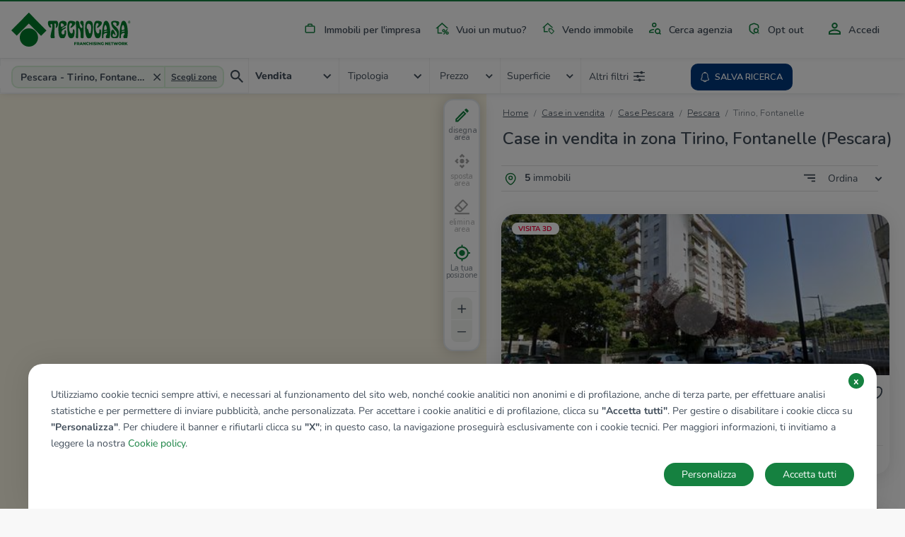

--- FILE ---
content_type: text/html; charset=UTF-8
request_url: https://www.tecnocasa.it/annunci/immobili/abruzzo/pescara/pescara/tirino-fontanelle.html
body_size: 11355
content:
<!DOCTYPE html>
    <html lang="it-it">
    <head>
        <meta charset="utf-8">
        <meta name="viewport" content="width=device-width, initial-scale=1.0, maximum-scale=5.1">
        <meta name="csrf-token" content="aj5FYtgySzIQ0itWpUIaCtfRFynox1sXNXXPsBXT">

                    <title>Case in vendita in zona Tirino, Fontanelle a Pescara - Pescara - Tecnocasa.it</title>

<meta name="description" content="Vendita case in zona Tirino, Fontanelle a Pescara: scopri subito tutti gli annunci e le interessanti proposte tecnocasa!" />

    <meta name="google-site-verification" content="MKautx_6-Jv0E6VAs8uJPkZG1wLRejHrW68L_yWI2Xo" />


<meta name="copyright" content=""/>
<meta name="author" content=""/>
<meta name="classification" content="General" />
<meta name="rating" content="General" />
<meta name="distribution" content="Global" />

    <meta name="robots" content="all,index,follow" />

    <link href="https://www.tecnocasa.it/annunci/immobili/abruzzo/pescara/pescara/tirino-fontanelle.html" rel="canonical" />

<meta name="revisit-after" content="3 days" />

<!-- FB -->
<meta property='og:url' content="https://www.tecnocasa.it/annunci/immobili/abruzzo/pescara/pescara/tirino-fontanelle.html" />
<meta property='og:type' content="website" />
<meta property='og:title' content="Case in vendita in zona Tirino, Fontanelle a Pescara - Pescara " />
<meta property='og:description' content="Vendita case in zona Tirino, Fontanelle a Pescara: scopri subito tutti gli annunci e le interessanti proposte tecnocasa!"/>
<meta property='og:image' content="https://www.tecnocasa.it/img/home-hero/it/tecnocasa/residential/desktop_1.jpg" />


        
        <link rel="shortcut icon" href="/favicon_tecnocasa.ico">

        <link rel="dns-prefetch" href="https://www.tecnocasa.it/">
        <link rel="dns-prefetch" href="//www.google-analytics.com">
        <link rel="dns-prefetch" href="//www.googletagmanager.com">

        <link rel="preconnect" href="https://cdn-tecnocasa.medialabtc.it/tecnocasa-immagini/">
        <link rel="preconnect" href="https://sentry.medialabtc.it">

        <link rel="preconnect" href="https://maps.medialabtc.it">
        <link rel="dns-prefetch" href="//connect.facebook.net">


        <!-- Styles -->

        <link rel="stylesheet" href="https://cookie-banner.medialabtc.it/style/tecnocasa.css?v=20211217125550">

        <link
            href="https://maps.medialabtc.it/css/2.0/bundle.css"
            rel="preload"
            as="style"
            onload="this.onload=null;this.rel='stylesheet'"
        >
        <noscript>
            <link rel="stylesheet" href="https://maps.medialabtc.it/css/2.0/bundle.css">
        </noscript>

        <link rel="stylesheet" href="/css/app.css?id=7c6fa774f2fa4874605b">

                                
                    <script src="https://ws-statistiche.tecnocasa.com/index.bundle.js" async defer></script>
        </head>

    <body class="tecnocasa country-it estates-index-district ">
        <script>
        let dataLayer = [];
    </script>

        <div id="app">
            <transition name="fade">
                <div id="hide-overlay" class="hide-overlay" v-if="! ready"></div>
            </transition>

            <div class="app-container" v-if="ready">
                <div class="main-content" :class="{ 'modal-open': modal_is_open }">
                                            <main-menu :config_header="{&quot;menu&quot;:[{&quot;class&quot;:&quot;industrial&quot;,&quot;href&quot;:{&quot;route&quot;:&quot;home.industrial&quot;},&quot;ico&quot;:&quot;industrial&quot;,&quot;title&quot;:&quot;industrial&quot;},{&quot;class&quot;:&quot;mortgages&quot;,&quot;href&quot;:{&quot;url&quot;:&quot;https:\/\/www.kiron.it\/il-tuo-mutuo-senza-preoccupazioni&quot;},&quot;ico&quot;:&quot;mortgages&quot;,&quot;title&quot;:&quot;mortgages&quot;,&quot;target&quot;:&quot;_blank&quot;},{&quot;href&quot;:{&quot;route&quot;:&quot;sell_estate.index&quot;,&quot;parameters&quot;:{&quot;contract&quot;:&quot;vendo&quot;}},&quot;ico&quot;:&quot;vender-casa&quot;,&quot;title&quot;:&quot;sell_estate&quot;},{&quot;href&quot;:{&quot;route&quot;:&quot;agencies.home&quot;},&quot;ico&quot;:&quot;agency&quot;,&quot;title&quot;:&quot;agency_search&quot;},{&quot;href&quot;:{&quot;route&quot;:&quot;opt_out.index&quot;},&quot;ico&quot;:&quot;security&quot;,&quot;title&quot;:&quot;opt_out&quot;}],&quot;menu-auth&quot;:[{&quot;class&quot;:&quot;account&quot;,&quot;href&quot;:{&quot;trans&quot;:&quot;bottom_menu.user_area_routes.profile&quot;},&quot;ico&quot;:&quot;account&quot;,&quot;title&quot;:&quot;account&quot;},{&quot;class&quot;:&quot;searches&quot;,&quot;href&quot;:{&quot;trans&quot;:&quot;bottom_menu.user_area_routes.saved_searches&quot;},&quot;ico&quot;:&quot;searches&quot;,&quot;title&quot;:&quot;searches&quot;,&quot;target&quot;:&quot;_blank&quot;},{&quot;class&quot;:&quot;favorites&quot;,&quot;href&quot;:{&quot;trans&quot;:&quot;bottom_menu.user_area_routes.saved_estates&quot;},&quot;ico&quot;:&quot;favorites&quot;,&quot;title&quot;:&quot;favorites&quot;},{&quot;class&quot;:&quot;hiddens&quot;,&quot;href&quot;:{&quot;trans&quot;:&quot;bottom_menu.user_area_routes.hidden_estates&quot;},&quot;ico&quot;:&quot;hiddens&quot;,&quot;title&quot;:&quot;hiddens&quot;}]}">
    <template slot="home_link" slot-scope="props">
        
                    <a class="navbar-brand" href="/">
                <img
                    class="navbar-logo"
                    :src="props.logoUri"
                    alt="tecnocasa"
                    height="60"
                    
                >
            </a>
        
        <ul class="navbar-nav list-inline float-right menu-desk">
            <!--  -->
                                                <li class="list-inline-item nav-item industrial">
                        <a
                            class="nav-link industrial"
                            href="https://www.tecnocasa.it/annunci+commerciali.html"
                            
                        >
                            <masked-image src="/img/icons/industrial.svg"></masked-image>
                            Immobili per l&#039;impresa
                        </a>
                    </li>
                                                                <li class="list-inline-item nav-item mortgages">
                        <a
                            class="nav-link mortgages"
                            href="https://www.kiron.it/il-tuo-mutuo-senza-preoccupazioni"
                            target=&quot;_blank&quot;
                        >
                            <masked-image src="/img/icons/mortgages.svg"></masked-image>
                            Vuoi un mutuo?
                        </a>
                    </li>
                                                                <li class="list-inline-item nav-item ">
                        <a
                            class="nav-link vender-casa"
                            href="https://www.tecnocasa.it/vendo-immobile.html"
                            
                        >
                            <masked-image src="/img/icons/vender-casa.svg"></masked-image>
                            Vendo immobile
                        </a>
                    </li>
                                                                <li class="list-inline-item nav-item ">
                        <a
                            class="nav-link agency"
                            href="https://www.tecnocasa.it/agenzie.html"
                            
                        >
                            <masked-image src="/img/icons/agency.svg"></masked-image>
                            Cerca agenzia
                        </a>
                    </li>
                                                                <li class="list-inline-item nav-item ">
                        <a
                            class="nav-link security"
                            href="https://www.tecnocasa.it/opt-out.html"
                            
                        >
                            <masked-image src="/img/icons/security.svg"></masked-image>
                            Opt out
                        </a>
                    </li>
                            
                            <li class="list-inline-item nav-item accedi">
                                            <a
                            class="nav-link"
                            href="#"
                            @click.prevent="openLoginModal"
                        >
                            <masked-image src="/img/icons/accedi.svg"></masked-image>
                            Accedi
                        </a>
                                    </li>
                    </ul>
    </template>

    <template v-slot:links>
        <ul class="navbar-nav mr-auto">
            <li class="nav-item active d-flex align-items-center">
                <masked-image src="/img/icons/sector/res.svg" height="21" width="30"></masked-image>
                <a class="nav-link align-items-center flex-grow-1" href="https://www.tecnocasa.it">
                    Home
                    <img src="/img/icons/angle-right.svg" alt="" width="6" height="9">
                </a>
            </li>
                            
                                    <li class="nav-item active  d-flex align-items-center">
                        <masked-image src="/img/icons/industrial.svg" height="21" width="30"></masked-image>
                        <a
                            class="nav-link align-items-center flex-grow-1"
                            href="https://www.tecnocasa.it/annunci+commerciali.html"
                            
                        >
                            Immobili per l&#039;impresa
                            <img src="/img/icons/angle-right.svg" alt="" width="6" height="9">
                        </a>
                    </li>
                                            
                                    <li class="nav-item active  d-flex align-items-center">
                        <masked-image src="/img/icons/mortgages.svg" height="21" width="30"></masked-image>
                        <a
                            class="nav-link align-items-center flex-grow-1"
                            href="https://www.kiron.it/il-tuo-mutuo-senza-preoccupazioni"
                            target=&quot;_blank&quot;
                        >
                            Vuoi un mutuo?
                            <img src="/img/icons/angle-right.svg" alt="" width="6" height="9">
                        </a>
                    </li>
                                            
                                    <li class="nav-item active  d-flex align-items-center">
                        <masked-image src="/img/icons/vender-casa.svg" height="21" width="30"></masked-image>
                        <a
                            class="nav-link align-items-center flex-grow-1"
                            href="https://www.tecnocasa.it/vendo-immobile.html"
                            
                        >
                            Vendo immobile
                            <img src="/img/icons/angle-right.svg" alt="" width="6" height="9">
                        </a>
                    </li>
                                            
                                    <li class="nav-item active  d-flex align-items-center">
                        <masked-image src="/img/icons/agency.svg" height="21" width="30"></masked-image>
                        <a
                            class="nav-link align-items-center flex-grow-1"
                            href="https://www.tecnocasa.it/agenzie.html"
                            
                        >
                            Cerca agenzia
                            <img src="/img/icons/angle-right.svg" alt="" width="6" height="9">
                        </a>
                    </li>
                                            
                                    <li class="nav-item active  d-flex align-items-center">
                        <masked-image src="/img/icons/security.svg" height="21" width="30"></masked-image>
                        <a
                            class="nav-link align-items-center flex-grow-1"
                            href="https://www.tecnocasa.it/opt-out.html"
                            
                        >
                            Opt out
                            <img src="/img/icons/angle-right.svg" alt="" width="6" height="9">
                        </a>
                    </li>
                            
                            <li class="nav-item accedi d-flex align-items-center">
                                            <masked-image src="/img/icons/accedi.svg" height="30" width="16"></masked-image>
                        <a
                            class="nav-link align-items-center flex-grow-1"
                            href="#"
                            @click.prevent="openLoginModal"
                        >
                            Accedi
                            <img src="/img/icons/angle-right.svg" alt=""width="6" height="9">
                        </a>
                                    </li>

                                    </ul>
    </template>
</main-menu>
                    
                        <estates-index
                        :districts_list_city="[{&quot;id&quot;:10101,&quot;quarters&quot;:[],&quot;title&quot;:&quot;Centro&quot;,&quot;url&quot;:&quot;https:\/\/www.tecnocasa.it\/annunci\/immobili\/abruzzo\/pescara\/pescara\/centro-citta.html&quot;},{&quot;id&quot;:10104,&quot;quarters&quot;:[],&quot;title&quot;:&quot;Colli, Ospedale&quot;,&quot;url&quot;:&quot;https:\/\/www.tecnocasa.it\/annunci\/immobili\/abruzzo\/pescara\/pescara\/colli-ospedale.html&quot;},{&quot;id&quot;:10103,&quot;quarters&quot;:[],&quot;title&quot;:&quot;Lungomare Nord, Viale Bovio&quot;,&quot;url&quot;:&quot;https:\/\/www.tecnocasa.it\/annunci\/immobili\/abruzzo\/pescara\/pescara\/lungomare-nord-viale-bovio.html&quot;},{&quot;id&quot;:10102,&quot;quarters&quot;:[],&quot;title&quot;:&quot;Pineta, Colle Santo Spirito&quot;,&quot;url&quot;:&quot;https:\/\/www.tecnocasa.it\/annunci\/immobili\/abruzzo\/pescara\/pescara\/pineta-colle-santo-spirito.html&quot;},{&quot;id&quot;:10326,&quot;quarters&quot;:[],&quot;title&quot;:&quot;Porta Nuova, Stadio&quot;,&quot;url&quot;:&quot;https:\/\/www.tecnocasa.it\/annunci\/immobili\/abruzzo\/pescara\/pescara\/porta-nuova-stadio.html&quot;},{&quot;id&quot;:10327,&quot;quarters&quot;:[],&quot;title&quot;:&quot;Tiburtina, Aeroporto&quot;,&quot;url&quot;:&quot;https:\/\/www.tecnocasa.it\/annunci\/immobili\/abruzzo\/pescara\/pescara\/tiburtina-aeroporto.html&quot;},{&quot;id&quot;:10105,&quot;quarters&quot;:[],&quot;title&quot;:&quot;Tirino, Fontanelle&quot;,&quot;url&quot;:&quot;https:\/\/www.tecnocasa.it\/annunci\/immobili\/abruzzo\/pescara\/pescara\/tirino-fontanelle.html&quot;},{&quot;id&quot;:10106,&quot;quarters&quot;:[],&quot;title&quot;:&quot;Zona San Silvestro&quot;,&quot;url&quot;:&quot;https:\/\/www.tecnocasa.it\/annunci\/immobili\/abruzzo\/pescara\/pescara\/zona-san-silvestro.html&quot;}]"         :config="{&quot;accurate&quot;:true,&quot;agency&quot;:{&quot;res&quot;:1,&quot;ind&quot;:1},&quot;districts_count&quot;:false,&quot;districts_map&quot;:false,&quot;districts_show&quot;:false,&quot;districts&quot;:&quot;zona&quot;,&quot;filters&quot;:{&quot;air_conditioning&quot;:1,&quot;balcony&quot;:1,&quot;bathrooms&quot;:1,&quot;energy_class&quot;:1,&quot;furnitured&quot;:1,&quot;garage&quot;:1,&quot;garden&quot;:1,&quot;heating&quot;:1,&quot;other&quot;:{&quot;concierge&quot;:1,&quot;lift&quot;:1,&quot;virtual_tour&quot;:1},&quot;property_type&quot;:1,&quot;rooms&quot;:1,&quot;status&quot;:1},&quot;mode&quot;:&quot;autocomplete&quot;,&quot;price_list&quot;:[&quot;5.000&quot;,&quot;10.000&quot;,&quot;15.000&quot;,&quot;20.000&quot;,&quot;25.000&quot;,&quot;30.000&quot;,&quot;35.000&quot;,&quot;40.000&quot;,&quot;45.000&quot;,&quot;50.000&quot;,&quot;60.000&quot;,&quot;70.000&quot;,&quot;80.000&quot;,&quot;90.000&quot;,&quot;100.000&quot;,&quot;120.000&quot;,&quot;140.000&quot;,&quot;160.000&quot;,&quot;180.000&quot;,&quot;200.000&quot;,&quot;220.000&quot;,&quot;240.000&quot;,&quot;260.000&quot;,&quot;280.000&quot;,&quot;300.000&quot;,&quot;320.000&quot;,&quot;340.000&quot;,&quot;360.000&quot;,&quot;380.000&quot;,&quot;400.000&quot;,&quot;450.000&quot;,&quot;500.000&quot;,&quot;550.000&quot;,&quot;600.000&quot;,&quot;650.000&quot;,&quot;700.000&quot;,&quot;750.000&quot;,&quot;800.000&quot;,&quot;850.000&quot;,&quot;900.000&quot;,&quot;950.000&quot;,&quot;1.000.000&quot;,&quot;1.500.000&quot;,&quot;2.000.000&quot;,&quot;2.500.000&quot;,&quot;3.000.000&quot;,&quot;3.500.000&quot;,&quot;4.000.000&quot;,&quot;4.500.000&quot;,&quot;5.000.000&quot;],&quot;section&quot;:{&quot;res&quot;:1,&quot;ind&quot;:1,&quot;can&quot;:1},&quot;select&quot;:[&quot;province&quot;,&quot;city&quot;,&quot;district&quot;],&quot;surface_list&quot;:[&quot;20&quot;,&quot;40&quot;,&quot;60&quot;,&quot;80&quot;,&quot;100&quot;,&quot;120&quot;,&quot;140&quot;,&quot;160&quot;,&quot;180&quot;,&quot;200&quot;,&quot;250&quot;,&quot;300&quot;,&quot;350&quot;,&quot;400&quot;,&quot;500&quot;,&quot;600&quot;,&quot;700&quot;,&quot;800&quot;,&quot;900&quot;,&quot;1.000&quot;],&quot;tab&quot;:{&quot;sale&quot;:1,&quot;rent&quot;:1,&quot;evaluation&quot;:1,&quot;industrial&quot;:0},&quot;sort_filters&quot;:[{&quot;key&quot;:&quot;recent&quot;,&quot;value&quot;:&quot;Aggiornamento|DESC&quot;},{&quot;key&quot;:&quot;price_updated&quot;,&quot;value&quot;:&quot;immobileRibassato|DESC&quot;},{&quot;key&quot;:&quot;price_desc&quot;,&quot;value&quot;:&quot;Prezzo|DESC&quot;},{&quot;key&quot;:&quot;price_asc&quot;,&quot;value&quot;:&quot;Prezzo|ASC&quot;},{&quot;key&quot;:&quot;rooms_desc&quot;,&quot;value&quot;:&quot;Camere|DESC&quot;},{&quot;key&quot;:&quot;rooms_asc&quot;,&quot;value&quot;:&quot;Camere|ASC&quot;},{&quot;key&quot;:&quot;sq_desc&quot;,&quot;value&quot;:&quot;MQ|DESC&quot;},{&quot;key&quot;:&quot;sq_asc&quot;,&quot;value&quot;:&quot;MQ|ASC&quot;}],&quot;unit&quot;:{&quot;price&quot;:&quot;\u20ac&quot;,&quot;surface&quot;:&quot;Mq&quot;},&quot;agencies_advertising&quot;:0}"
        :config_map="{&quot;fill_opacity&quot;:0.44,&quot;geo&quot;:[&quot;province&quot;,&quot;city&quot;,&quot;district&quot;],&quot;inside_color&quot;:&quot;#078c33&quot;,&quot;map_drawable&quot;:true,&quot;outside_color&quot;:&quot;#00d054&quot;,&quot;search_map&quot;:true,&quot;update_list&quot;:1,&quot;update_list_button&quot;:0}"
        :estates="[{&quot;ad_type&quot;:&quot;estate&quot;,&quot;id&quot;:61111991,&quot;agency&quot;:{&quot;id&quot;:&quot;pecn9&quot;},&quot;bathrooms&quot;:&quot;2 bagni&quot;,&quot;best_offer&quot;:false,&quot;country&quot;:&quot;it&quot;,&quot;detail_url&quot;:&quot;https:\/\/www.tecnocasa.it\/vendita\/appartamenti\/pescara\/pescara\/61111991.html&quot;,&quot;discount&quot;:&quot;\u20ac 11.000&quot;,&quot;discount_percentage&quot;:&quot;9%&quot;,&quot;exclusive&quot;:false,&quot;images&quot;:[{&quot;id&quot;:61701196,&quot;order&quot;:1,&quot;url&quot;:{&quot;gallery_preview&quot;:&quot;https:\/\/cdn-media.medialabtc.it\/it\/agencies\/pecn9\/estates\/61111991\/images\/61701196\/gallery_preview.jpeg&quot;,&quot;gallery_media&quot;:&quot;https:\/\/cdn-media.medialabtc.it\/it\/agencies\/pecn9\/estates\/61111991\/images\/61701196\/gallery_media.jpeg&quot;,&quot;detail&quot;:&quot;https:\/\/cdn-media.medialabtc.it\/it\/agencies\/pecn9\/estates\/61111991\/images\/61701196\/detail.jpeg&quot;,&quot;detail_preview&quot;:&quot;https:\/\/cdn-media.medialabtc.it\/it\/agencies\/pecn9\/estates\/61111991\/images\/61701196\/detail_preview.jpeg&quot;,&quot;card&quot;:&quot;https:\/\/cdn-media.medialabtc.it\/it\/agencies\/pecn9\/estates\/61111991\/images\/61701196\/card.jpeg&quot;,&quot;gallery&quot;:&quot;https:\/\/cdn-media.medialabtc.it\/it\/agencies\/pecn9\/estates\/61111991\/images\/61701196\/gallery.jpeg&quot;}}],&quot;is_discounted&quot;:true,&quot;is_hidden&quot;:null,&quot;is_saved&quot;:0,&quot;surface&quot;:&quot;97 Mq&quot;,&quot;previous_price&quot;:&quot;\u20ac 129.000&quot;,&quot;price&quot;:&quot;\u20ac 118.000&quot;,&quot;price_alternative&quot;:null,&quot;rooms_short&quot;:&quot;3 locali&quot;,&quot;rooms&quot;:&quot;3 locali&quot;,&quot;subtitle&quot;:&quot;Pescara, Via Aldo Moro&quot;,&quot;title&quot;:&quot;Trilocale in vendita&quot;,&quot;top&quot;:false,&quot;virtual_tour&quot;:&quot;https:\/\/www.smartvt360.it\/pss\/5ff78135-590f-4942-9b7b-6f450ac3d6c3&quot;},{&quot;ad_type&quot;:&quot;estate&quot;,&quot;id&quot;:61063582,&quot;agency&quot;:{&quot;id&quot;:&quot;pecn9&quot;},&quot;bathrooms&quot;:&quot;2 bagni&quot;,&quot;best_offer&quot;:false,&quot;country&quot;:&quot;it&quot;,&quot;detail_url&quot;:&quot;https:\/\/www.tecnocasa.it\/vendita\/appartamenti\/pescara\/pescara\/61063582.html&quot;,&quot;discount&quot;:&quot;\u20ac -35.000&quot;,&quot;discount_percentage&quot;:&quot;%&quot;,&quot;exclusive&quot;:false,&quot;images&quot;:[{&quot;id&quot;:60327381,&quot;order&quot;:1,&quot;url&quot;:{&quot;gallery_preview&quot;:&quot;https:\/\/cdn-media.medialabtc.it\/it\/agencies\/pecn9\/estates\/61063582\/images\/60327381\/gallery_preview.jpeg&quot;,&quot;gallery_media&quot;:&quot;https:\/\/cdn-media.medialabtc.it\/it\/agencies\/pecn9\/estates\/61063582\/images\/60327381\/gallery_media.jpeg&quot;,&quot;detail&quot;:&quot;https:\/\/cdn-media.medialabtc.it\/it\/agencies\/pecn9\/estates\/61063582\/images\/60327381\/detail.jpeg&quot;,&quot;detail_preview&quot;:&quot;https:\/\/cdn-media.medialabtc.it\/it\/agencies\/pecn9\/estates\/61063582\/images\/60327381\/detail_preview.jpeg&quot;,&quot;card&quot;:&quot;https:\/\/cdn-media.medialabtc.it\/it\/agencies\/pecn9\/estates\/61063582\/images\/60327381\/card.jpeg&quot;,&quot;gallery&quot;:&quot;https:\/\/cdn-media.medialabtc.it\/it\/agencies\/pecn9\/estates\/61063582\/images\/60327381\/gallery.jpeg&quot;}}],&quot;is_discounted&quot;:false,&quot;is_hidden&quot;:null,&quot;is_saved&quot;:0,&quot;surface&quot;:&quot;157 Mq&quot;,&quot;previous_price&quot;:&quot;\u20ac 235.000&quot;,&quot;price&quot;:&quot;\u20ac 270.000&quot;,&quot;price_alternative&quot;:null,&quot;rooms_short&quot;:&quot;5 locali&quot;,&quot;rooms&quot;:&quot;5 locali&quot;,&quot;subtitle&quot;:&quot;Pescara, Str. Colle Carullo&quot;,&quot;title&quot;:&quot;5 locali in vendita&quot;,&quot;top&quot;:false,&quot;virtual_tour&quot;:null},{&quot;ad_type&quot;:&quot;estate&quot;,&quot;id&quot;:61063570,&quot;agency&quot;:{&quot;id&quot;:&quot;pecn9&quot;},&quot;bathrooms&quot;:&quot;2 bagni&quot;,&quot;best_offer&quot;:false,&quot;country&quot;:&quot;it&quot;,&quot;detail_url&quot;:&quot;https:\/\/www.tecnocasa.it\/vendita\/appartamenti\/pescara\/pescara\/61063570.html&quot;,&quot;discount&quot;:&quot;\u20ac 34.000&quot;,&quot;discount_percentage&quot;:&quot;%&quot;,&quot;exclusive&quot;:false,&quot;images&quot;:[{&quot;id&quot;:60326967,&quot;order&quot;:1,&quot;url&quot;:{&quot;gallery_preview&quot;:&quot;https:\/\/cdn-media.medialabtc.it\/it\/agencies\/pecn9\/estates\/61063570\/images\/60326967\/gallery_preview.jpeg&quot;,&quot;gallery_media&quot;:&quot;https:\/\/cdn-media.medialabtc.it\/it\/agencies\/pecn9\/estates\/61063570\/images\/60326967\/gallery_media.jpeg&quot;,&quot;detail&quot;:&quot;https:\/\/cdn-media.medialabtc.it\/it\/agencies\/pecn9\/estates\/61063570\/images\/60326967\/detail.jpeg&quot;,&quot;detail_preview&quot;:&quot;https:\/\/cdn-media.medialabtc.it\/it\/agencies\/pecn9\/estates\/61063570\/images\/60326967\/detail_preview.jpeg&quot;,&quot;card&quot;:&quot;https:\/\/cdn-media.medialabtc.it\/it\/agencies\/pecn9\/estates\/61063570\/images\/60326967\/card.jpeg&quot;,&quot;gallery&quot;:&quot;https:\/\/cdn-media.medialabtc.it\/it\/agencies\/pecn9\/estates\/61063570\/images\/60326967\/gallery.jpeg&quot;}}],&quot;is_discounted&quot;:false,&quot;is_hidden&quot;:null,&quot;is_saved&quot;:0,&quot;surface&quot;:&quot;162 Mq&quot;,&quot;previous_price&quot;:&quot;\u20ac 299.000&quot;,&quot;price&quot;:&quot;\u20ac 265.000&quot;,&quot;price_alternative&quot;:null,&quot;rooms_short&quot;:&quot;5 locali&quot;,&quot;rooms&quot;:&quot;5 locali&quot;,&quot;subtitle&quot;:&quot;Pescara, Str. Colle Carullo&quot;,&quot;title&quot;:&quot;5 locali in vendita&quot;,&quot;top&quot;:false,&quot;virtual_tour&quot;:&quot;https:\/\/www.smartvt360.it\/pss\/dd161c13-2158-47f6-bf3d-62af4b03ad4e&quot;},{&quot;ad_type&quot;:&quot;estate&quot;,&quot;id&quot;:60993967,&quot;agency&quot;:{&quot;id&quot;:&quot;pe1a2&quot;},&quot;bathrooms&quot;:&quot;2 bagni&quot;,&quot;best_offer&quot;:false,&quot;country&quot;:&quot;it&quot;,&quot;detail_url&quot;:&quot;https:\/\/www.tecnocasa.it\/vendita\/ville\/pescara\/pescara\/60993967.html&quot;,&quot;discount&quot;:&quot;\u20ac 10.000&quot;,&quot;discount_percentage&quot;:&quot;%&quot;,&quot;exclusive&quot;:false,&quot;images&quot;:[{&quot;id&quot;:58430652,&quot;order&quot;:1,&quot;url&quot;:{&quot;gallery_preview&quot;:&quot;https:\/\/cdn-media.medialabtc.it\/it\/agencies\/pe1a2\/estates\/60993967\/images\/58430652\/gallery_preview.jpeg&quot;,&quot;gallery_media&quot;:&quot;https:\/\/cdn-media.medialabtc.it\/it\/agencies\/pe1a2\/estates\/60993967\/images\/58430652\/gallery_media.jpeg&quot;,&quot;detail&quot;:&quot;https:\/\/cdn-media.medialabtc.it\/it\/agencies\/pe1a2\/estates\/60993967\/images\/58430652\/detail.jpeg&quot;,&quot;detail_preview&quot;:&quot;https:\/\/cdn-media.medialabtc.it\/it\/agencies\/pe1a2\/estates\/60993967\/images\/58430652\/detail_preview.jpeg&quot;,&quot;card&quot;:&quot;https:\/\/cdn-media.medialabtc.it\/it\/agencies\/pe1a2\/estates\/60993967\/images\/58430652\/card.jpeg&quot;,&quot;gallery&quot;:&quot;https:\/\/cdn-media.medialabtc.it\/it\/agencies\/pe1a2\/estates\/60993967\/images\/58430652\/gallery.jpeg&quot;}}],&quot;is_discounted&quot;:false,&quot;is_hidden&quot;:null,&quot;is_saved&quot;:0,&quot;surface&quot;:&quot;350 Mq&quot;,&quot;previous_price&quot;:&quot;\u20ac 185.000&quot;,&quot;price&quot;:&quot;\u20ac 175.000&quot;,&quot;price_alternative&quot;:null,&quot;rooms_short&quot;:&quot;5 locali&quot;,&quot;rooms&quot;:&quot;5 locali&quot;,&quot;subtitle&quot;:&quot;Pescara, Via Ventre D&#039;Oca - Fontanelle&quot;,&quot;title&quot;:&quot;Villa singola in vendita&quot;,&quot;top&quot;:false,&quot;virtual_tour&quot;:&quot;https:\/\/www.smartvt360.it\/pss\/b60c301d-d1b4-4265-90b8-e92fdc56de4e&quot;},{&quot;ad_type&quot;:&quot;estate&quot;,&quot;id&quot;:61033237,&quot;agency&quot;:{&quot;id&quot;:&quot;pe1a2&quot;},&quot;bathrooms&quot;:&quot;2 bagni&quot;,&quot;best_offer&quot;:false,&quot;country&quot;:&quot;it&quot;,&quot;detail_url&quot;:&quot;https:\/\/www.tecnocasa.it\/vendita\/appartamenti\/pescara\/pescara\/61033237.html&quot;,&quot;discount&quot;:null,&quot;discount_percentage&quot;:&quot;%&quot;,&quot;exclusive&quot;:false,&quot;images&quot;:[{&quot;id&quot;:59479136,&quot;order&quot;:1,&quot;url&quot;:{&quot;gallery_preview&quot;:&quot;https:\/\/cdn-media.medialabtc.it\/it\/agencies\/pe1a2\/estates\/61033237\/images\/59479136\/gallery_preview.jpeg&quot;,&quot;gallery_media&quot;:&quot;https:\/\/cdn-media.medialabtc.it\/it\/agencies\/pe1a2\/estates\/61033237\/images\/59479136\/gallery_media.jpeg&quot;,&quot;detail&quot;:&quot;https:\/\/cdn-media.medialabtc.it\/it\/agencies\/pe1a2\/estates\/61033237\/images\/59479136\/detail.jpeg&quot;,&quot;detail_preview&quot;:&quot;https:\/\/cdn-media.medialabtc.it\/it\/agencies\/pe1a2\/estates\/61033237\/images\/59479136\/detail_preview.jpeg&quot;,&quot;card&quot;:&quot;https:\/\/cdn-media.medialabtc.it\/it\/agencies\/pe1a2\/estates\/61033237\/images\/59479136\/card.jpeg&quot;,&quot;gallery&quot;:&quot;https:\/\/cdn-media.medialabtc.it\/it\/agencies\/pe1a2\/estates\/61033237\/images\/59479136\/gallery.jpeg&quot;}}],&quot;is_discounted&quot;:false,&quot;is_hidden&quot;:null,&quot;is_saved&quot;:0,&quot;surface&quot;:&quot;170 Mq&quot;,&quot;previous_price&quot;:null,&quot;price&quot;:&quot;\u20ac 190.000&quot;,&quot;price_alternative&quot;:null,&quot;rooms_short&quot;:&quot;5 locali&quot;,&quot;rooms&quot;:&quot;5 locali&quot;,&quot;subtitle&quot;:&quot;Pescara, Strada Colle Carullo - Pescara Porta Nuova Universit\u00e0&quot;,&quot;title&quot;:&quot;5 locali in vendita&quot;,&quot;top&quot;:false,&quot;virtual_tour&quot;:&quot;https:\/\/www.smartvt360.it\/pss\/056f1d62-6e11-4475-bb9a-3d4798ad8fb3&quot;}]"
                :geo-data="{&quot;city_id&quot;:43800353508865,&quot;city_latitude&quot;:42.4648,&quot;city_longitude&quot;:14.2141,&quot;city_slug&quot;:&quot;pescara&quot;,&quot;city_tel_prefix&quot;:&quot;085&quot;,&quot;city_title&quot;:&quot;Pescara&quot;,&quot;comuneKeyUrlEN&quot;:&quot;pescara&quot;,&quot;comuneKeyUrlES&quot;:&quot;pescara&quot;,&quot;comuneKeyUrlIT&quot;:&quot;pescara&quot;,&quot;comuneNomeEN&quot;:&quot;Pescara&quot;,&quot;comuneNomeES&quot;:&quot;Pescara&quot;,&quot;comuneNomeIT&quot;:&quot;Pescara&quot;,&quot;country&quot;:&quot;IT&quot;,&quot;district_id&quot;:10105,&quot;district_slug&quot;:&quot;tirino-fontanelle&quot;,&quot;district_title&quot;:&quot;Tirino, Fontanelle&quot;,&quot;has_districts&quot;:true,&quot;province_id&quot;:&quot;PE&quot;,&quot;province_slug&quot;:&quot;pescara&quot;,&quot;province_title&quot;:&quot;Pescara&quot;,&quot;region_code&quot;:&quot;abr&quot;,&quot;region_slug&quot;:&quot;abruzzo&quot;,&quot;region_title&quot;:&quot;Abruzzo&quot;}"
        :map-center="[14.2141,42.4648]"
        :pagination="{&quot;current_page&quot;:1,&quot;total_pages&quot;:1,&quot;items_per_page&quot;:15,&quot;total_items&quot;:5,&quot;url&quot;:&quot;https:\/\/www.tecnocasa.it\/annunci\/immobili\/abruzzo\/pescara\/pescara\/tirino-fontanelle.html&quot;,&quot;pages_uri&quot;:{&quot;1&quot;:&quot;&quot;},&quot;first_page_uri&quot;:&quot;&quot;,&quot;last_page_uri&quot;:&quot;\/pag-1&quot;}"
        :search="{&quot;cardinal&quot;:null,&quot;city&quot;:43800353508865,&quot;cities&quot;:null,&quot;contract&quot;:&quot;acquis&quot;,&quot;districts&quot;:10105,&quot;placeholder&quot;:&quot;Pescara - Tirino, Fontanelle&quot;,&quot;province&quot;:&quot;PE&quot;,&quot;quarters&quot;:null,&quot;region&quot;:&quot;abr&quot;,&quot;sector&quot;:&quot;res&quot;,&quot;type&quot;:&quot;&quot;}"
        section="estate"
        :types-list="[{&quot;id&quot;:&quot;app&quot;,&quot;name&quot;:&quot;Appartamenti&quot;},{&quot;id&quot;:&quot;vil&quot;,&quot;name&quot;:&quot;Ville&quot;},{&quot;id&quot;:&quot;cas&quot;,&quot;name&quot;:&quot;Rustici \/ cascine \/ case&quot;},{&quot;id&quot;:&quot;box&quot;,&quot;name&quot;:&quot;Box \/ posti auto&quot;},{&quot;id&quot;:&quot;ter&quot;,&quot;name&quot;:&quot;Terreno&quot;}]"         :save-search-disable="false"
    >
        <template slot="breadcrumb">
            <div class="container fix-container">
    <div class="breadcrumb-container">
        <nav aria-label="breadcrumb">
        
            <ul class="breadcrumb pl-0">
                                    <li class="breadcrumb-item ">
                                                    <a href="https://www.tecnocasa.it">
                                                Home
                                                    </a>
                                            </li>
                                    <li class="breadcrumb-item ">
                                                    <a href="https://www.tecnocasa.it/vendita-immobili/pescara-provincia/comuni.html">
                                                Case in vendita
                                                    </a>
                                            </li>
                                    <li class="breadcrumb-item ">
                                                    <a href="https://www.tecnocasa.it/annunci/immobili/abruzzo/pescara.html">
                                                Case Pescara
                                                    </a>
                                            </li>
                                    <li class="breadcrumb-item ">
                                                    <a href="https://www.tecnocasa.it/annunci/immobili/abruzzo/pescara/pescara.html">
                                                Pescara
                                                    </a>
                                            </li>
                                    <li class="breadcrumb-item active">
                                                Tirino, Fontanelle
                                            </li>
                
            </ul>
        </nav>

    </div>
</div>
        </template>

        <template slot="title">
            <h1 class="estates-list-title">
                Case in vendita in zona Tirino, Fontanelle (Pescara)
            </h1>
        </template>

        <template slot="districts-list">
                    </template>

        <template slot="quarters-list">
                    </template>

        <template slot="estates-list-heading">
            <strong>5</strong> immobili
        </template>

        <template slot="estate-cards">
                                                <estate-card
                        :estate="{&quot;ad_type&quot;:&quot;estate&quot;,&quot;id&quot;:61111991,&quot;agency&quot;:{&quot;id&quot;:&quot;pecn9&quot;},&quot;bathrooms&quot;:&quot;2 bagni&quot;,&quot;best_offer&quot;:false,&quot;country&quot;:&quot;it&quot;,&quot;detail_url&quot;:&quot;https:\/\/www.tecnocasa.it\/vendita\/appartamenti\/pescara\/pescara\/61111991.html&quot;,&quot;discount&quot;:&quot;\u20ac 11.000&quot;,&quot;discount_percentage&quot;:&quot;9%&quot;,&quot;exclusive&quot;:false,&quot;images&quot;:[{&quot;id&quot;:61701196,&quot;order&quot;:1,&quot;url&quot;:{&quot;gallery_preview&quot;:&quot;https:\/\/cdn-media.medialabtc.it\/it\/agencies\/pecn9\/estates\/61111991\/images\/61701196\/gallery_preview.jpeg&quot;,&quot;gallery_media&quot;:&quot;https:\/\/cdn-media.medialabtc.it\/it\/agencies\/pecn9\/estates\/61111991\/images\/61701196\/gallery_media.jpeg&quot;,&quot;detail&quot;:&quot;https:\/\/cdn-media.medialabtc.it\/it\/agencies\/pecn9\/estates\/61111991\/images\/61701196\/detail.jpeg&quot;,&quot;detail_preview&quot;:&quot;https:\/\/cdn-media.medialabtc.it\/it\/agencies\/pecn9\/estates\/61111991\/images\/61701196\/detail_preview.jpeg&quot;,&quot;card&quot;:&quot;https:\/\/cdn-media.medialabtc.it\/it\/agencies\/pecn9\/estates\/61111991\/images\/61701196\/card.jpeg&quot;,&quot;gallery&quot;:&quot;https:\/\/cdn-media.medialabtc.it\/it\/agencies\/pecn9\/estates\/61111991\/images\/61701196\/gallery.jpeg&quot;}}],&quot;is_discounted&quot;:true,&quot;is_hidden&quot;:null,&quot;is_saved&quot;:0,&quot;surface&quot;:&quot;97 Mq&quot;,&quot;previous_price&quot;:&quot;\u20ac 129.000&quot;,&quot;price&quot;:&quot;\u20ac 118.000&quot;,&quot;price_alternative&quot;:null,&quot;rooms_short&quot;:&quot;3 locali&quot;,&quot;rooms&quot;:&quot;3 locali&quot;,&quot;subtitle&quot;:&quot;Pescara, Via Aldo Moro&quot;,&quot;title&quot;:&quot;Trilocale in vendita&quot;,&quot;top&quot;:false,&quot;virtual_tour&quot;:&quot;https:\/\/www.smartvt360.it\/pss\/5ff78135-590f-4942-9b7b-6f450ac3d6c3&quot;}"
                        :highlight="true"
                        origin="index"
                    >
                        <template slot="estate-price">
                            € 118.000
                        </template>

                        
                        <template slot="estate-title">
                            Trilocale in vendita
                        </template>

                        <template slot="estate-subtitle">
                            Pescara, Via Aldo Moro
                        </template>

                        <template slot="estate-rooms">
                            3 locali
                        </template>

                        <template slot="estate-surface">
                            97 Mq
                        </template>

                        <template slot="estate-bathrooms">
                            2 bagni
                        </template>

                        
                        
                    </estate-card>

                                                        <estate-card
                        :estate="{&quot;ad_type&quot;:&quot;estate&quot;,&quot;id&quot;:61063582,&quot;agency&quot;:{&quot;id&quot;:&quot;pecn9&quot;},&quot;bathrooms&quot;:&quot;2 bagni&quot;,&quot;best_offer&quot;:false,&quot;country&quot;:&quot;it&quot;,&quot;detail_url&quot;:&quot;https:\/\/www.tecnocasa.it\/vendita\/appartamenti\/pescara\/pescara\/61063582.html&quot;,&quot;discount&quot;:&quot;\u20ac -35.000&quot;,&quot;discount_percentage&quot;:&quot;%&quot;,&quot;exclusive&quot;:false,&quot;images&quot;:[{&quot;id&quot;:60327381,&quot;order&quot;:1,&quot;url&quot;:{&quot;gallery_preview&quot;:&quot;https:\/\/cdn-media.medialabtc.it\/it\/agencies\/pecn9\/estates\/61063582\/images\/60327381\/gallery_preview.jpeg&quot;,&quot;gallery_media&quot;:&quot;https:\/\/cdn-media.medialabtc.it\/it\/agencies\/pecn9\/estates\/61063582\/images\/60327381\/gallery_media.jpeg&quot;,&quot;detail&quot;:&quot;https:\/\/cdn-media.medialabtc.it\/it\/agencies\/pecn9\/estates\/61063582\/images\/60327381\/detail.jpeg&quot;,&quot;detail_preview&quot;:&quot;https:\/\/cdn-media.medialabtc.it\/it\/agencies\/pecn9\/estates\/61063582\/images\/60327381\/detail_preview.jpeg&quot;,&quot;card&quot;:&quot;https:\/\/cdn-media.medialabtc.it\/it\/agencies\/pecn9\/estates\/61063582\/images\/60327381\/card.jpeg&quot;,&quot;gallery&quot;:&quot;https:\/\/cdn-media.medialabtc.it\/it\/agencies\/pecn9\/estates\/61063582\/images\/60327381\/gallery.jpeg&quot;}}],&quot;is_discounted&quot;:false,&quot;is_hidden&quot;:null,&quot;is_saved&quot;:0,&quot;surface&quot;:&quot;157 Mq&quot;,&quot;previous_price&quot;:&quot;\u20ac 235.000&quot;,&quot;price&quot;:&quot;\u20ac 270.000&quot;,&quot;price_alternative&quot;:null,&quot;rooms_short&quot;:&quot;5 locali&quot;,&quot;rooms&quot;:&quot;5 locali&quot;,&quot;subtitle&quot;:&quot;Pescara, Str. Colle Carullo&quot;,&quot;title&quot;:&quot;5 locali in vendita&quot;,&quot;top&quot;:false,&quot;virtual_tour&quot;:null}"
                        :highlight="true"
                        origin="index"
                    >
                        <template slot="estate-price">
                            € 270.000
                        </template>

                        
                        <template slot="estate-title">
                            5 locali in vendita
                        </template>

                        <template slot="estate-subtitle">
                            Pescara, Str. Colle Carullo
                        </template>

                        <template slot="estate-rooms">
                            5 locali
                        </template>

                        <template slot="estate-surface">
                            157 Mq
                        </template>

                        <template slot="estate-bathrooms">
                            2 bagni
                        </template>

                        
                        
                    </estate-card>

                                                        <estate-card
                        :estate="{&quot;ad_type&quot;:&quot;estate&quot;,&quot;id&quot;:61063570,&quot;agency&quot;:{&quot;id&quot;:&quot;pecn9&quot;},&quot;bathrooms&quot;:&quot;2 bagni&quot;,&quot;best_offer&quot;:false,&quot;country&quot;:&quot;it&quot;,&quot;detail_url&quot;:&quot;https:\/\/www.tecnocasa.it\/vendita\/appartamenti\/pescara\/pescara\/61063570.html&quot;,&quot;discount&quot;:&quot;\u20ac 34.000&quot;,&quot;discount_percentage&quot;:&quot;%&quot;,&quot;exclusive&quot;:false,&quot;images&quot;:[{&quot;id&quot;:60326967,&quot;order&quot;:1,&quot;url&quot;:{&quot;gallery_preview&quot;:&quot;https:\/\/cdn-media.medialabtc.it\/it\/agencies\/pecn9\/estates\/61063570\/images\/60326967\/gallery_preview.jpeg&quot;,&quot;gallery_media&quot;:&quot;https:\/\/cdn-media.medialabtc.it\/it\/agencies\/pecn9\/estates\/61063570\/images\/60326967\/gallery_media.jpeg&quot;,&quot;detail&quot;:&quot;https:\/\/cdn-media.medialabtc.it\/it\/agencies\/pecn9\/estates\/61063570\/images\/60326967\/detail.jpeg&quot;,&quot;detail_preview&quot;:&quot;https:\/\/cdn-media.medialabtc.it\/it\/agencies\/pecn9\/estates\/61063570\/images\/60326967\/detail_preview.jpeg&quot;,&quot;card&quot;:&quot;https:\/\/cdn-media.medialabtc.it\/it\/agencies\/pecn9\/estates\/61063570\/images\/60326967\/card.jpeg&quot;,&quot;gallery&quot;:&quot;https:\/\/cdn-media.medialabtc.it\/it\/agencies\/pecn9\/estates\/61063570\/images\/60326967\/gallery.jpeg&quot;}}],&quot;is_discounted&quot;:false,&quot;is_hidden&quot;:null,&quot;is_saved&quot;:0,&quot;surface&quot;:&quot;162 Mq&quot;,&quot;previous_price&quot;:&quot;\u20ac 299.000&quot;,&quot;price&quot;:&quot;\u20ac 265.000&quot;,&quot;price_alternative&quot;:null,&quot;rooms_short&quot;:&quot;5 locali&quot;,&quot;rooms&quot;:&quot;5 locali&quot;,&quot;subtitle&quot;:&quot;Pescara, Str. Colle Carullo&quot;,&quot;title&quot;:&quot;5 locali in vendita&quot;,&quot;top&quot;:false,&quot;virtual_tour&quot;:&quot;https:\/\/www.smartvt360.it\/pss\/dd161c13-2158-47f6-bf3d-62af4b03ad4e&quot;}"
                        :highlight="true"
                        origin="index"
                    >
                        <template slot="estate-price">
                            € 265.000
                        </template>

                        
                        <template slot="estate-title">
                            5 locali in vendita
                        </template>

                        <template slot="estate-subtitle">
                            Pescara, Str. Colle Carullo
                        </template>

                        <template slot="estate-rooms">
                            5 locali
                        </template>

                        <template slot="estate-surface">
                            162 Mq
                        </template>

                        <template slot="estate-bathrooms">
                            2 bagni
                        </template>

                        
                        
                    </estate-card>

                                                        <estate-card
                        :estate="{&quot;ad_type&quot;:&quot;estate&quot;,&quot;id&quot;:60993967,&quot;agency&quot;:{&quot;id&quot;:&quot;pe1a2&quot;},&quot;bathrooms&quot;:&quot;2 bagni&quot;,&quot;best_offer&quot;:false,&quot;country&quot;:&quot;it&quot;,&quot;detail_url&quot;:&quot;https:\/\/www.tecnocasa.it\/vendita\/ville\/pescara\/pescara\/60993967.html&quot;,&quot;discount&quot;:&quot;\u20ac 10.000&quot;,&quot;discount_percentage&quot;:&quot;%&quot;,&quot;exclusive&quot;:false,&quot;images&quot;:[{&quot;id&quot;:58430652,&quot;order&quot;:1,&quot;url&quot;:{&quot;gallery_preview&quot;:&quot;https:\/\/cdn-media.medialabtc.it\/it\/agencies\/pe1a2\/estates\/60993967\/images\/58430652\/gallery_preview.jpeg&quot;,&quot;gallery_media&quot;:&quot;https:\/\/cdn-media.medialabtc.it\/it\/agencies\/pe1a2\/estates\/60993967\/images\/58430652\/gallery_media.jpeg&quot;,&quot;detail&quot;:&quot;https:\/\/cdn-media.medialabtc.it\/it\/agencies\/pe1a2\/estates\/60993967\/images\/58430652\/detail.jpeg&quot;,&quot;detail_preview&quot;:&quot;https:\/\/cdn-media.medialabtc.it\/it\/agencies\/pe1a2\/estates\/60993967\/images\/58430652\/detail_preview.jpeg&quot;,&quot;card&quot;:&quot;https:\/\/cdn-media.medialabtc.it\/it\/agencies\/pe1a2\/estates\/60993967\/images\/58430652\/card.jpeg&quot;,&quot;gallery&quot;:&quot;https:\/\/cdn-media.medialabtc.it\/it\/agencies\/pe1a2\/estates\/60993967\/images\/58430652\/gallery.jpeg&quot;}}],&quot;is_discounted&quot;:false,&quot;is_hidden&quot;:null,&quot;is_saved&quot;:0,&quot;surface&quot;:&quot;350 Mq&quot;,&quot;previous_price&quot;:&quot;\u20ac 185.000&quot;,&quot;price&quot;:&quot;\u20ac 175.000&quot;,&quot;price_alternative&quot;:null,&quot;rooms_short&quot;:&quot;5 locali&quot;,&quot;rooms&quot;:&quot;5 locali&quot;,&quot;subtitle&quot;:&quot;Pescara, Via Ventre D&#039;Oca - Fontanelle&quot;,&quot;title&quot;:&quot;Villa singola in vendita&quot;,&quot;top&quot;:false,&quot;virtual_tour&quot;:&quot;https:\/\/www.smartvt360.it\/pss\/b60c301d-d1b4-4265-90b8-e92fdc56de4e&quot;}"
                        :highlight="true"
                        origin="index"
                    >
                        <template slot="estate-price">
                            € 175.000
                        </template>

                        
                        <template slot="estate-title">
                            Villa singola in vendita
                        </template>

                        <template slot="estate-subtitle">
                            Pescara, Via Ventre D&#039;Oca - Fontanelle
                        </template>

                        <template slot="estate-rooms">
                            5 locali
                        </template>

                        <template slot="estate-surface">
                            350 Mq
                        </template>

                        <template slot="estate-bathrooms">
                            2 bagni
                        </template>

                        
                        
                    </estate-card>

                                                        <estate-card
                        :estate="{&quot;ad_type&quot;:&quot;estate&quot;,&quot;id&quot;:61033237,&quot;agency&quot;:{&quot;id&quot;:&quot;pe1a2&quot;},&quot;bathrooms&quot;:&quot;2 bagni&quot;,&quot;best_offer&quot;:false,&quot;country&quot;:&quot;it&quot;,&quot;detail_url&quot;:&quot;https:\/\/www.tecnocasa.it\/vendita\/appartamenti\/pescara\/pescara\/61033237.html&quot;,&quot;discount&quot;:null,&quot;discount_percentage&quot;:&quot;%&quot;,&quot;exclusive&quot;:false,&quot;images&quot;:[{&quot;id&quot;:59479136,&quot;order&quot;:1,&quot;url&quot;:{&quot;gallery_preview&quot;:&quot;https:\/\/cdn-media.medialabtc.it\/it\/agencies\/pe1a2\/estates\/61033237\/images\/59479136\/gallery_preview.jpeg&quot;,&quot;gallery_media&quot;:&quot;https:\/\/cdn-media.medialabtc.it\/it\/agencies\/pe1a2\/estates\/61033237\/images\/59479136\/gallery_media.jpeg&quot;,&quot;detail&quot;:&quot;https:\/\/cdn-media.medialabtc.it\/it\/agencies\/pe1a2\/estates\/61033237\/images\/59479136\/detail.jpeg&quot;,&quot;detail_preview&quot;:&quot;https:\/\/cdn-media.medialabtc.it\/it\/agencies\/pe1a2\/estates\/61033237\/images\/59479136\/detail_preview.jpeg&quot;,&quot;card&quot;:&quot;https:\/\/cdn-media.medialabtc.it\/it\/agencies\/pe1a2\/estates\/61033237\/images\/59479136\/card.jpeg&quot;,&quot;gallery&quot;:&quot;https:\/\/cdn-media.medialabtc.it\/it\/agencies\/pe1a2\/estates\/61033237\/images\/59479136\/gallery.jpeg&quot;}}],&quot;is_discounted&quot;:false,&quot;is_hidden&quot;:null,&quot;is_saved&quot;:0,&quot;surface&quot;:&quot;170 Mq&quot;,&quot;previous_price&quot;:null,&quot;price&quot;:&quot;\u20ac 190.000&quot;,&quot;price_alternative&quot;:null,&quot;rooms_short&quot;:&quot;5 locali&quot;,&quot;rooms&quot;:&quot;5 locali&quot;,&quot;subtitle&quot;:&quot;Pescara, Strada Colle Carullo - Pescara Porta Nuova Universit\u00e0&quot;,&quot;title&quot;:&quot;5 locali in vendita&quot;,&quot;top&quot;:false,&quot;virtual_tour&quot;:&quot;https:\/\/www.smartvt360.it\/pss\/056f1d62-6e11-4475-bb9a-3d4798ad8fb3&quot;}"
                        :highlight="true"
                        origin="index"
                    >
                        <template slot="estate-price">
                            € 190.000
                        </template>

                        
                        <template slot="estate-title">
                            5 locali in vendita
                        </template>

                        <template slot="estate-subtitle">
                            Pescara, Strada Colle Carullo - Pescara Porta Nuova Università
                        </template>

                        <template slot="estate-rooms">
                            5 locali
                        </template>

                        <template slot="estate-surface">
                            170 Mq
                        </template>

                        <template slot="estate-bathrooms">
                            2 bagni
                        </template>

                        
                        
                    </estate-card>

                                                        </template>

        <template slot="pagination">
                    </template>

        <template slot="seo-links">
                    </template>
    </estates-index>
                </div>
            </div>

                            <div class="footer">
    <div class="container-fluid">
        <div class="row">
            <div class="col-xs-12 col-lg-2">
                <div>
                    <img alt="Tecnocasa Group" src="/img/logo/tecnocasaGroup.svg" width="134" height="40">
                </div>

                                    <div class="social-desk mt-1">
                                                    <a rel="noopener" href="https://www.facebook.com/GruppoTecnocasa" target="_blank">
                                <img alt="facebook" src="/img/icons/facebook.svg" height="35" width="35">
                            </a>
                                                    <a rel="noopener" href="https://www.instagram.com/tecnocasa.group" target="_blank">
                                <img alt="instagram" src="/img/icons/instagram.svg" height="35" width="35">
                            </a>
                                                    <a rel="noopener" href="https://www.youtube.com/user/tecnocasafranchising" target="_blank">
                                <img alt="youtube" src="/img/icons/youtube.svg" height="35" width="35">
                            </a>
                                                    <a rel="noopener" href="https://www.linkedin.com/company/tecnocasa" target="_blank">
                                <img alt="linkedin" src="/img/icons/linkedin.svg" height="35" width="35">
                            </a>
                                                    <a rel="noopener" href="https://twitter.com/GroupTecnocasa" target="_blank">
                                <img alt="twitter" src="/img/icons/twitter.svg" height="35" width="35">
                            </a>
                                                    <a rel="noopener" href="https://whatsapp.com/channel/0029Vb3O8Yg1dAw31zA5c11v" target="_blank">
                                <img alt="whatsapp" src="/img/icons/whatsapp2.svg" height="35" width="35">
                            </a>
                                                    <a rel="noopener" href="https://www.threads.net/@tecnocasa.group?xmt=AQGzJ-rkfoTOe7NQTtppwTuo6_-gE3aw28IZ2rBzFvLEo0k" target="_blank">
                                <img alt="threads" src="/img/icons/threads.svg" height="35" width="35">
                            </a>
                                            </div>
                
                
                                    <div class="footer-links mt-1">
                        <ul>
                            <li>
                                <strong><a rel="noopener" href="https://news.tecnocasagroup.it/contatti" target="_blank">Sede Nazionale</a></strong>
                            </li>
                                                            <li>
                                    <a rel="noopener" href="https://www.tecnorete.it" target="_blank">tecnorete.it</a>
                                </li>
                                                            <li>
                                    <a rel="noopener" href="https://www.kiron.it" target="_blank">kiron.it</a>
                                </li>
                                                    </ul>
                    </div>
                            </div>

            <div class="col-xs-12 col-lg-3">
                <div class="footer-links">
                    <h4>
                        <img alt="company" src="/img/icons/company.svg" alt="Azienda" width="21" height="21">
                        Azienda
                    </h4>

                    <ul>
                                                    <li>
                                                                <a
                                    rel="noopener"
                                    href="https://www.tecnocasagroup.it/la-storia/"
                                    target=&quot;_blank&quot;
                                >
                                                                    Chi siamo
                                                                </a>
                                                            </li>
                                                    <li>
                                                                <a
                                    rel="noopener"
                                    href="https://www.tecnocasa.it/network-gruppo.html"
                                    
                                >
                                                                    Network del Gruppo
                                                                </a>
                                                            </li>
                                                    <li>
                                                                <a
                                    rel="noopener"
                                    href="https://www.tecnocasagroup.it/la-struttura/"
                                    target=&quot;_blank&quot;
                                >
                                                                    Struttura del Gruppo
                                                                </a>
                                                            </li>
                                                    <li>
                                                                <a
                                    rel="noopener"
                                    href="https://www.tecnocasagroup.com/dovesiamo/"
                                    target=&quot;_blank&quot;
                                >
                                                                    Nel mondo
                                                                </a>
                                                            </li>
                                                    <li>
                                                                <a
                                    rel="noopener"
                                    href="https://www.tecnocasa.it/lavora-con-noi.html"
                                    
                                >
                                                                    Lavora con noi
                                                                </a>
                                                            </li>
                                                    <li>
                                                                <a
                                    rel="noopener"
                                    href="https://www.tecnocasagroup.it/responsabilita-ambientale/"
                                    target=&quot;_blank&quot;
                                >
                                                                    Responsabilità ambientale
                                                                </a>
                                                            </li>
                                                    <li>
                                                                <a
                                    rel="noopener"
                                    href="https://www.tecnocasagroup.it/responsabilita-sociali/"
                                    target=&quot;_blank&quot;
                                >
                                                                    Responsabilità sociale 
                                                                </a>
                                                            </li>
                                            </ul>
                </div>
            </div>

            <div class="col-xs-12 col-lg-3">
                <div class="footer-links">
                    
                                            <h4>
                            <img alt="news" src="/img/icons/news.svg" alt="News"  width="18" height="16">
                            News
                        </h4>
                        <ul>
                            <li>
                                <a rel="noopener" href="https://news.tecnocasagroup.it" target="_blank">News dal Gruppo Tecnocasa</a>
                            </li>
                        </ul>
                    
                    

                    
                </div>
            </div>

            <div class="col-xs-12 col-lg-4 foreign-sites">
                <div class="footer-links world">
                    <h4>Tecnocasa nel mondo</h4>

                    <a rel="noopener" href="https://www.tecnocasa.it" target="_blank">Italia</a>,
                    <a rel="noopener" href="https://www.tecnocasa.es" target="_blank">Spagna</a>,
                    <a rel="noopener" href="https://www.tecnocasa.hu" target="_blank">Ungheria</a>,
                    <a rel="noopener" href="https://tecnocasa.mx" target="_blank">Messico</a>,
                    <a rel="noopener" href="https://tecnocasa.pl/" target="_blank">Polonia</a>,
                    <a rel="noopener" href="https://www.tecnocasa.fr" target="_blank">Francia</a>,
                    <a rel="noopener" href="https://www.tecnocasa.de" target="_blank">Germania</a>,
                    <a rel="noopener" href="https://www.tecnocasa.tn" target="_blank">Tunisia</a>,
                    <span >Thailandia</span>,
                    <a rel="noopener" href="https://sanmarino1.tecnocasa.it/sanmarino/sanmarino/" target="_blank">Repubblica di San Marino</a>

                    
                                            <a class="btn btn-intranet" id="cookie-settings-btn"></a>
                                    </div>

                <div class="social">
                    <hr>
                                            <div class="social-mobile mt-1">
                                                            <a rel="noopener" href="https://www.facebook.com/GruppoTecnocasa" target="_blank">
                                    <img alt="facebook" src="/img/icons/facebook.svg" height="45" width="45">
                                </a>
                                                            <a rel="noopener" href="https://www.instagram.com/tecnocasa.group" target="_blank">
                                    <img alt="instagram" src="/img/icons/instagram.svg" height="45" width="45">
                                </a>
                                                            <a rel="noopener" href="https://www.youtube.com/user/tecnocasafranchising" target="_blank">
                                    <img alt="youtube" src="/img/icons/youtube.svg" height="45" width="45">
                                </a>
                                                            <a rel="noopener" href="https://www.linkedin.com/company/tecnocasa" target="_blank">
                                    <img alt="linkedin" src="/img/icons/linkedin.svg" height="45" width="45">
                                </a>
                                                            <a rel="noopener" href="https://twitter.com/GroupTecnocasa" target="_blank">
                                    <img alt="twitter" src="/img/icons/twitter.svg" height="45" width="45">
                                </a>
                                                            <a rel="noopener" href="https://whatsapp.com/channel/0029Vb3O8Yg1dAw31zA5c11v" target="_blank">
                                    <img alt="whatsapp" src="/img/icons/whatsapp2.svg" height="45" width="45">
                                </a>
                                                            <a rel="noopener" href="https://www.threads.net/@tecnocasa.group?xmt=AQGzJ-rkfoTOe7NQTtppwTuo6_-gE3aw28IZ2rBzFvLEo0k" target="_blank">
                                    <img alt="threads" src="/img/icons/threads.svg" height="45" width="45">
                                </a>
                                                    </div>
                                    </div>

                <div class="svg-container">
                    <svg id="b4d30dde-1932-41f6-bad6-e6c945a455a6" data-name="object" xmlns="http://www.w3.org/2000/svg" xmlns:xlink="http://www.w3.org/1999/xlink" viewBox="0 0 854.31 264.64" preserveAspectRatio="xMidYMid slice" class="svg-content">
                        <image width="3511" height="1726" transform="translate(6.71 -65.4) scale(0.24)" xlink:href="/img/world.gif"></image>
                        <g class="pin"> 
                            <circle cx="450.28" cy="80.47" r="6.67" style="fill:#676F71"></circle>
                            <circle cx="450.28" cy="80.47" r="11.32" style="fill:none;stroke:#676F71;stroke-miterlimit:10;stroke-width:3px"></circle>
                        </g>
                        <g class="pin">
                            <circle cx="409.39" cy="77.6" r="6.67" style="fill:#676F71"></circle>
                        </g>
                        <g class="pin">
                            <circle cx="469.39" cy="63.6" r="6.67" style="fill:#676F71"></circle>
                        </g>
                        <g class="pin">
                            <circle cx="426.93" cy="55.63" r="6.67" style="fill:#676F71"></circle>
                        </g>
                        <g class="pin">
                            <circle cx="477.11" cy="33.86" r="6.67" style="fill:#676F71"></circle>
                        </g>
                        <g class="pin">
                            <circle cx="433.45" cy="98.51" r="6.67" style="fill:#676F71"></circle>
                        </g>
                        <g class="pin">
                            <circle cx="646.33" cy="140.73" r="6.67" style="fill:#676F71"></circle>
                        </g>
                        <g class="pin">
                            <circle cx="165.33" cy="159.66" r="6.67" style="fill:#676F71"></circle>
                        </g>
                    </svg>
                </div>
            </div>
        </div>

        <div class="row">
            <div class="col legal">
                2026 
                <!-- Gruppo:  -->
                <!--  -->
                Tecnocasa Franchising S.p.A.
                P.IVA 08365160152 - Via Monte Bianco 60/A 20089 Rozzano (MI).
                Ogni agenzia ha un proprio titolare ed è autonoma.
                <br />
                <span class="policy-links">
                                        <a href="https://www.tecnocasa.it/privacy/policy.html">Privacy policy</a>
                    |
                                        <a href="https://www.tecnocasa.it/privacy/policy-utilizzo.html">Policy di utilizzo</a>
                    |
                                        <a href="https://www.tecnocasa.it/privacy/cookies.html">Cookie policy</a>
                    
                                    </span>
            </div>
        </div>
    </div>
</div>

<flash network="tecnocasa"></flash>

<loader :visible="loaderVisible"></loader>

<bottom-menu route="estates.index.district"
    :estate="{&quot;ad_type&quot;:&quot;estate&quot;,&quot;id&quot;:61033237,&quot;agency&quot;:{&quot;id&quot;:&quot;pe1a2&quot;},&quot;bathrooms&quot;:&quot;2 bagni&quot;,&quot;best_offer&quot;:false,&quot;country&quot;:&quot;it&quot;,&quot;detail_url&quot;:&quot;https:\/\/www.tecnocasa.it\/vendita\/appartamenti\/pescara\/pescara\/61033237.html&quot;,&quot;discount&quot;:null,&quot;discount_percentage&quot;:&quot;%&quot;,&quot;exclusive&quot;:false,&quot;images&quot;:[{&quot;id&quot;:59479136,&quot;order&quot;:1,&quot;url&quot;:{&quot;gallery_preview&quot;:&quot;https:\/\/cdn-media.medialabtc.it\/it\/agencies\/pe1a2\/estates\/61033237\/images\/59479136\/gallery_preview.jpeg&quot;,&quot;gallery_media&quot;:&quot;https:\/\/cdn-media.medialabtc.it\/it\/agencies\/pe1a2\/estates\/61033237\/images\/59479136\/gallery_media.jpeg&quot;,&quot;detail&quot;:&quot;https:\/\/cdn-media.medialabtc.it\/it\/agencies\/pe1a2\/estates\/61033237\/images\/59479136\/detail.jpeg&quot;,&quot;detail_preview&quot;:&quot;https:\/\/cdn-media.medialabtc.it\/it\/agencies\/pe1a2\/estates\/61033237\/images\/59479136\/detail_preview.jpeg&quot;,&quot;card&quot;:&quot;https:\/\/cdn-media.medialabtc.it\/it\/agencies\/pe1a2\/estates\/61033237\/images\/59479136\/card.jpeg&quot;,&quot;gallery&quot;:&quot;https:\/\/cdn-media.medialabtc.it\/it\/agencies\/pe1a2\/estates\/61033237\/images\/59479136\/gallery.jpeg&quot;}}],&quot;is_discounted&quot;:false,&quot;is_hidden&quot;:null,&quot;is_saved&quot;:0,&quot;surface&quot;:&quot;170 Mq&quot;,&quot;previous_price&quot;:null,&quot;price&quot;:&quot;\u20ac 190.000&quot;,&quot;price_alternative&quot;:null,&quot;rooms_short&quot;:&quot;5 locali&quot;,&quot;rooms&quot;:&quot;5 locali&quot;,&quot;subtitle&quot;:&quot;Pescara, Strada Colle Carullo - Pescara Porta Nuova Universit\u00e0&quot;,&quot;title&quot;:&quot;5 locali in vendita&quot;,&quot;top&quot;:false,&quot;virtual_tour&quot;:&quot;https:\/\/www.smartvt360.it\/pss\/056f1d62-6e11-4475-bb9a-3d4798ad8fb3&quot;}"
    :search="{&quot;cardinal&quot;:null,&quot;city&quot;:43800353508865,&quot;cities&quot;:null,&quot;contract&quot;:&quot;acquis&quot;,&quot;districts&quot;:10105,&quot;placeholder&quot;:&quot;Pescara - Tirino, Fontanelle&quot;,&quot;province&quot;:&quot;PE&quot;,&quot;quarters&quot;:null,&quot;region&quot;:&quot;abr&quot;,&quot;sector&quot;:&quot;res&quot;,&quot;type&quot;:&quot;&quot;}"
    title="Case in vendita in zona Tirino, Fontanelle (Pescara)"
    :map_center="[14.2141,42.4648]"
    :config_estate="{&quot;mortgage&quot;:{&quot;duration&quot;:20,&quot;external&quot;:1,&quot;fallback_url&quot;:&quot;https:\/\/www.kiron.it&quot;,&quot;path&quot;:&quot;\/il-tuo-mutuo-senza-preoccupazioni?&quot;,&quot;payment_type&quot;:[&quot;TF&quot;,&quot;TV&quot;],&quot;period&quot;:&quot;y&quot;,&quot;payment_type_default&quot;:&quot;TF&quot;},&quot;appointment&quot;:1,&quot;media_template&quot;:3,&quot;template&quot;:1,&quot;custom_offer&quot;:1,&quot;price_euro&quot;:0,&quot;url_cdn&quot;:1,&quot;costs&quot;:1,&quot;discounted&quot;:1,&quot;features&quot;:{&quot;id&quot;:1,&quot;floor&quot;:1,&quot;floors&quot;:1,&quot;box&quot;:1,&quot;car_places&quot;:1,&quot;balconies&quot;:1,&quot;terraces&quot;:1,&quot;bedrooms&quot;:1,&quot;furnitured&quot;:1,&quot;air_conditioning_immo&quot;:1,&quot;elevator_immo&quot;:1,&quot;heating_immo&quot;:1,&quot;garden&quot;:1,&quot;free&quot;:1,&quot;category&quot;:1,&quot;build_year&quot;:1,&quot;property_type&quot;:1,&quot;concierge&quot;:1,&quot;renovation_year&quot;:1,&quot;inside_renovation_year&quot;:1},&quot;services&quot;:{&quot;10300&quot;:1,&quot;10800&quot;:1,&quot;11200&quot;:1,&quot;11300&quot;:1,&quot;11400&quot;:1,&quot;11800&quot;:1,&quot;12200&quot;:1,&quot;10200&quot;:1,&quot;10400&quot;:1,&quot;10500&quot;:1,&quot;10600&quot;:1},&quot;top&quot;:1,&quot;exclusive&quot;:0,&quot;whatsapp_popup&quot;:1}"
    :config_footer="{&quot;logo&quot;:{&quot;title&quot;:&quot;Tecnocasa Group&quot;,&quot;img&quot;:&quot;\/img\/logo\/tecnocasaGroup.svg&quot;},&quot;cookie&quot;:1,&quot;intranet&quot;:0,&quot;app&quot;:[{&quot;href&quot;:&quot;https:\/\/play.google.com\/store\/apps\/details?id=it.tecnomedia.ImmoApp&quot;,&quot;img&quot;:&quot;\/img\/icons\/android.png&quot;,&quot;title&quot;:&quot;android&quot;},{&quot;href&quot;:&quot;https:\/\/apps.apple.com\/it\/app\/id1265157670&quot;,&quot;img&quot;:&quot;\/img\/icons\/ios.png&quot;,&quot;title&quot;:&quot;ios&quot;}],&quot;company&quot;:[{&quot;href&quot;:{&quot;url&quot;:&quot;https:\/\/www.tecnocasagroup.it\/la-storia\/&quot;},&quot;target&quot;:&quot;_blank&quot;,&quot;title&quot;:&quot;who_we_are&quot;},{&quot;href&quot;:{&quot;route&quot;:&quot;network.index&quot;},&quot;title&quot;:&quot;network&quot;},{&quot;href&quot;:{&quot;url&quot;:&quot;https:\/\/www.tecnocasagroup.it\/la-struttura\/&quot;},&quot;target&quot;:&quot;_blank&quot;,&quot;title&quot;:&quot;activities&quot;},{&quot;href&quot;:{&quot;url&quot;:&quot;https:\/\/www.tecnocasagroup.com\/dovesiamo\/&quot;},&quot;target&quot;:&quot;_blank&quot;,&quot;title&quot;:&quot;worldwide&quot;},{&quot;href&quot;:{&quot;route&quot;:&quot;work_with_us.1&quot;},&quot;title&quot;:&quot;work_with_us&quot;},{&quot;href&quot;:{&quot;url&quot;:&quot;https:\/\/www.tecnocasagroup.it\/responsabilita-ambientale\/&quot;},&quot;target&quot;:&quot;_blank&quot;,&quot;title&quot;:&quot;environment&quot;},{&quot;href&quot;:{&quot;url&quot;:&quot;https:\/\/www.tecnocasagroup.it\/responsabilita-sociali\/&quot;},&quot;target&quot;:&quot;_blank&quot;,&quot;title&quot;:&quot;social&quot;}],&quot;privacy&quot;:[{&quot;href&quot;:{&quot;route&quot;:&quot;privacy.policy&quot;},&quot;title&quot;:&quot;privacy&quot;},{&quot;href&quot;:{&quot;route&quot;:&quot;privacy.usage&quot;},&quot;title&quot;:&quot;usage&quot;},{&quot;href&quot;:{&quot;route&quot;:&quot;privacy.cookies&quot;},&quot;title&quot;:&quot;cookies&quot;}],&quot;social&quot;:[{&quot;title&quot;:&quot;facebook&quot;,&quot;href&quot;:&quot;https:\/\/www.facebook.com\/GruppoTecnocasa&quot;,&quot;img&quot;:&quot;\/img\/icons\/facebook.svg&quot;},{&quot;title&quot;:&quot;instagram&quot;,&quot;href&quot;:&quot;https:\/\/www.instagram.com\/tecnocasa.group&quot;,&quot;img&quot;:&quot;\/img\/icons\/instagram.svg&quot;},{&quot;title&quot;:&quot;youtube&quot;,&quot;href&quot;:&quot;https:\/\/www.youtube.com\/user\/tecnocasafranchising&quot;,&quot;img&quot;:&quot;\/img\/icons\/youtube.svg&quot;},{&quot;title&quot;:&quot;linkedin&quot;,&quot;href&quot;:&quot;https:\/\/www.linkedin.com\/company\/tecnocasa&quot;,&quot;img&quot;:&quot;\/img\/icons\/linkedin.svg&quot;},{&quot;title&quot;:&quot;twitter&quot;,&quot;href&quot;:&quot;https:\/\/twitter.com\/GroupTecnocasa&quot;,&quot;img&quot;:&quot;\/img\/icons\/twitter.svg&quot;},{&quot;title&quot;:&quot;whatsapp&quot;,&quot;href&quot;:&quot;https:\/\/whatsapp.com\/channel\/0029Vb3O8Yg1dAw31zA5c11v&quot;,&quot;img&quot;:&quot;\/img\/icons\/whatsapp2.svg&quot;},{&quot;title&quot;:&quot;threads&quot;,&quot;href&quot;:&quot;https:\/\/www.threads.net\/@tecnocasa.group?xmt=AQGzJ-rkfoTOe7NQTtppwTuo6_-gE3aw28IZ2rBzFvLEo0k&quot;,&quot;img&quot;:&quot;\/img\/icons\/threads.svg&quot;}],&quot;national_headquarters&quot;:{&quot;position&quot;:&quot;left&quot;,&quot;href&quot;:{&quot;url&quot;:&quot;https:\/\/news.tecnocasagroup.it\/contatti&quot;},&quot;list&quot;:[{&quot;title&quot;:&quot;tecnorete.it&quot;,&quot;href&quot;:&quot;https:\/\/www.tecnorete.it&quot;},{&quot;title&quot;:&quot;kiron.it&quot;,&quot;href&quot;:&quot;https:\/\/www.kiron.it&quot;}]},&quot;news&quot;:&quot;https:\/\/news.tecnocasagroup.it&quot;,&quot;login_type&quot;:&quot;register&quot;,&quot;login_social&quot;:{&quot;facebook&quot;:1,&quot;google&quot;:1,&quot;apple&quot;:1}}"
>
</bottom-menu>
                    </div>

        <script>
    window.app_url = "https://www.tecnocasa.it/";
    window.app_hash = "04e9e17655f10324a2ec";
    window.country = "it";
    window.language = "it";
    window.criteo_code = "";
    window.map_listing = "1";
    window.map_listing_refresh = "1";
    window.map_markers_refresh = "1";
    window.network = "tecnocasa";
    window.route = "estates-index-district";
    window.showcase = 0;
    window.tecnomapsEndpoint = "https://maps.medialabtc.it";
    window.user_email = "";
    window.user_full_name = " ";
    window.user_hash = "";
    window.user_prefix = "/mio-tecnocasa";
    window.new_cookies = "1";
</script>

            <script src="/js/pages/estates/index.js?id=270f8764cdf2f75ca063"></script>

        <script src='https://maps.medialabtc.it/js/2.0/bundle.js'></script>
        <script src="https://apis.google.com/js/api:client.js" async defer></script>

        <script>
            window.fbAsyncInit = function() {
            FB.init({
                appId      : '287454962519062',
                cookie     : true,
                xfbml      : true,
                version    : 'v9.0'
            });

            FB.AppEvents.logPageView();
            };

            (function(d, s, id){
            var js, fjs = d.getElementsByTagName(s)[0];
            if (d.getElementById(id)) {return;}
            js = d.createElement(s); js.id = id;
            js.src = "https://connect.facebook.net/en_US/sdk.js";
            fjs.parentNode.insertBefore(js, fjs);
            }(document, 'script', 'facebook-jssdk'));
        </script>

                    <script
                src="https://cookie-banner.medialabtc.it/cookies.min.js?v=20211217125550"
                app_name="tec_portale_it"
                theme="tecnocasa"
                country="it"
                lang="it"
                backend_url="https://cookie-banner.medialabtc.it/backend/cookielog.php"
                privacy_url="/privacy/cookies.html"
            >
            </script>
            </body>
</html>


--- FILE ---
content_type: image/svg+xml
request_url: https://www.tecnocasa.it/img/icons/rooms.svg
body_size: 301
content:
<svg xmlns="http://www.w3.org/2000/svg" width="15.21" height="15.21" viewBox="0 0 15.21 15.21">
  <g id="rooms" transform="translate(0.25 0.25)">
    <path id="Tracciato_8040" data-name="Tracciato 8040" d="M4.3.858A3.439,3.439,0,0,0,.86,4.29v6.1A3.439,3.439,0,0,0,4.3,13.824h6.114a3.439,3.439,0,0,0,3.438-3.432V4.29A3.439,3.439,0,0,0,10.412.858H4.3M4.3,0h6.114a4.294,4.294,0,0,1,4.3,4.29v6.1a4.294,4.294,0,0,1-4.3,4.29H4.3A4.294,4.294,0,0,1,0,10.392V4.29A4.294,4.294,0,0,1,4.3,0Z" fill="#69c4d9" stroke="#69c4d9" stroke-width="0.5"/>
    <path id="Tracciato_8041" data-name="Tracciato 8041" d="M-.17,5.245A.429.429,0,0,1-.6,4.816V-.171A.429.429,0,0,1-.17-.6a.429.429,0,0,1,.43.429V4.816a.429.429,0,0,1-.43.429Z" transform="translate(7.526 9.465)" fill="#69c4d9" stroke="#69c4d9" stroke-width="0.5"/>
    <path id="Tracciato_8042" data-name="Tracciato 8042" d="M4.644.258H-.17A.429.429,0,0,1-.6-.171.429.429,0,0,1-.17-.6H4.644a.429.429,0,0,1,.43.429.429.429,0,0,1-.43.429Z" transform="translate(0.855 8.046)" fill="#69c4d9" stroke="#69c4d9" stroke-width="0.5"/>
    <path id="Tracciato_8043" data-name="Tracciato 8043" d="M-.17,5.6A.429.429,0,0,1-.6,5.167V-.171A.429.429,0,0,1-.17-.6a.429.429,0,0,1,.43.429V5.167A.429.429,0,0,1-.17,5.6Z" transform="translate(5.118 0.855)" fill="#69c4d9" stroke="#69c4d9" stroke-width="0.5"/>
    <path id="Tracciato_8044" data-name="Tracciato 8044" d="M4.2.258H-.17A.429.429,0,0,1-.6-.171.429.429,0,0,1-.17-.6H4.2a.429.429,0,0,1,.43.429A.429.429,0,0,1,4.2.258Z" transform="translate(9.827 6.193)" fill="#69c4d9" stroke="#69c4d9" stroke-width="0.5"/>
    <path id="Tracciato_8045" data-name="Tracciato 8045" d="M-.17,3.461A.429.429,0,0,1-.6,3.032v-3.2A.429.429,0,0,1-.17-.6a.429.429,0,0,1,.43.429v3.2a.429.429,0,0,1-.43.429Z" transform="translate(9.665 0.855)" fill="#69c4d9" stroke="#69c4d9" stroke-width="0.5"/>
  </g>
</svg>
